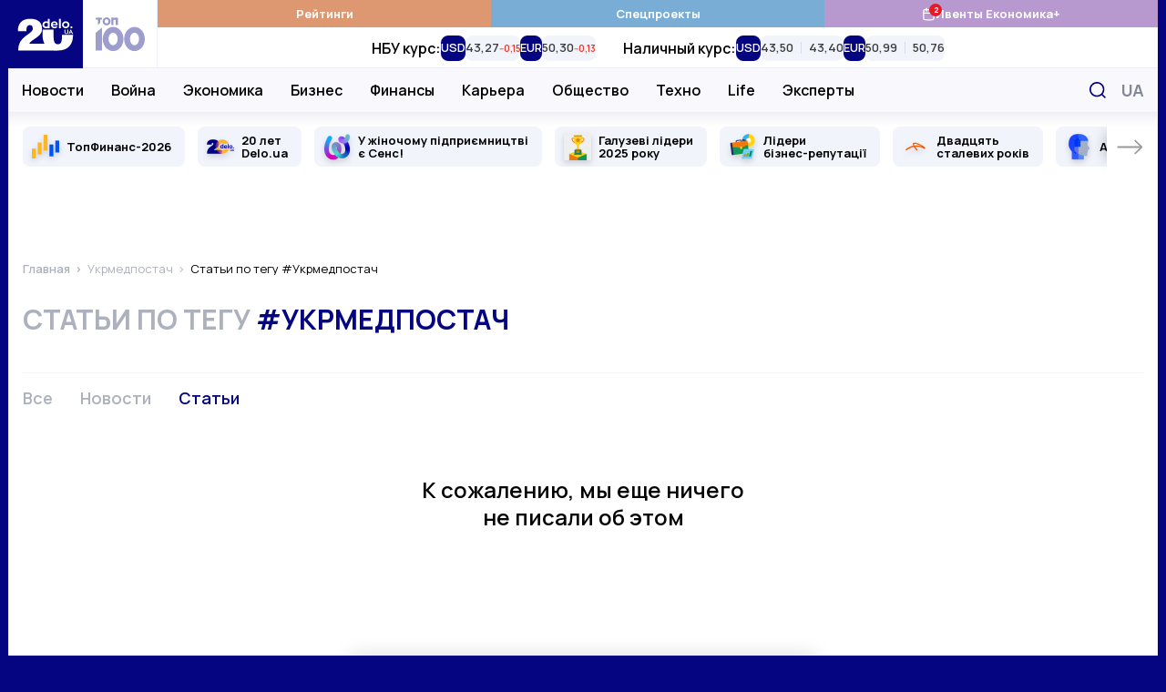

--- FILE ---
content_type: application/javascript; charset=utf-8
request_url: https://fundingchoicesmessages.google.com/f/AGSKWxXeqv3-Qk4T1__AUgbS6Xj6Zlui788Rni2617oX3oDeTspklzpXi3IeOwkBgYskARhidwzUYUCeFuarqdpnmTAUD3ZQcMfgCnxoeVwb2M8dF9n--za8EHn9xrz5yShuqYOHLeNVgibUuTSgqejRCUymmUDbQ0BFIdvqmFUW0s80GvvguoWqHt3bPTpl/_/dartcall./cn-advert.=tickerReportAdCallback_/adsvr..net/adt?
body_size: -1293
content:
window['58bc0f5d-47b7-4e51-a1bb-b966a1cad893'] = true;